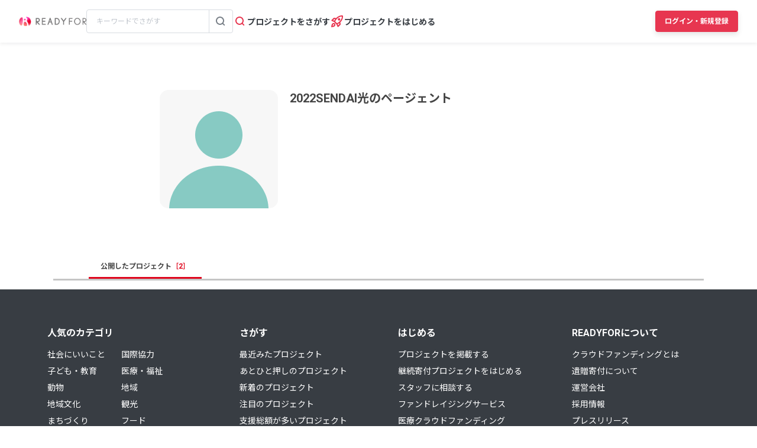

--- FILE ---
content_type: text/html; charset=UTF-8
request_url: https://readyfor.jp/users/344672
body_size: 2129
content:
<!DOCTYPE html>
<html lang="en">
<head>
    <meta charset="utf-8">
    <meta name="viewport" content="width=device-width, initial-scale=1">
    <title></title>
    <style>
        body {
            font-family: "Arial";
        }
    </style>
    <script type="text/javascript">
    window.awsWafCookieDomainList = [];
    window.gokuProps = {
"key":"AQIDAHjcYu/GjX+QlghicBgQ/7bFaQZ+m5FKCMDnO+vTbNg96AE2d60Q/ObrltvLwmETCDa3AAAAfjB8BgkqhkiG9w0BBwagbzBtAgEAMGgGCSqGSIb3DQEHATAeBglghkgBZQMEAS4wEQQM/uJBw6u1fb9vj1MZAgEQgDsRQ2/sks/D/RVlSVbME4Dj3wRkJD2FZ07abhptl33LwU7tGyATwZ4iwbGQYUhO6BHjaEkO4LpswPF/iQ==",
          "iv":"D549TgE4MAAABJdP",
          "context":"CrzXHDODA8u3qxPSYLHnxd9YqzXvt/Mb/vTQZ2dFqUKSJKGvDGqBg61cPMIUJAPz+qfaoGcYPphl2QO+b07mIZCNLFiyY0Tow6jh+nCdUnuJ/kgCy9dLwEaxKkWwI1l18YZb488Yuo5xk20V/PgtTLN5wtFviSOVfFYHLgjdYr35hf347nZPIHrXgCB4lK22yw3XZNbTo6xr+DaZRibzekGKp1Js6EH8/SnOcyr1DOUPY/sOH2O4TWE9JzHTJKMUHFpuhQ6WZG9bv9x/KZK5b1ol+4Y2VFFLSlFcBPIYyJ08oerCs4Bcih+JC5RgeoE1qrs2V445t3r7gIS7e/2XBnTwaCusdHD1CXXPIeIn85YK2Zz8kdwSkdgiqmt3gutlpkHTARYk1ONwKfLUP+6pkmXOX2z8qQh8cp+DVyxFdWKERarXZ5bEHR5onTf6K4OVmhCASKLRTwj5NbwFdtgxovchVipK8Vpc7YjLB6DP0oU6Q3I9nWuIFvZSTop/mmEsPtksn7uoLRKf0GaJfksAV0lkYPAsulXdY6pvB5Sj3o35ZbhcDeYN6ZkAJnxF+ytDgEclwyrrUCprjg8IYjfPyopjctySBYnEMAp66uaxXQnSHS41fKkn7r43VQfGtCm+yU8+anS36LqS/9mWJHBB4Nk9Vgh+gaMSSXp8hG0n+Sw29X3Bgu4I7HPe2uDfQrK+oJfNkPQtddx2ho/ga3wzjMefQuLlE3tGVQfkJOrYCllynAi8bhwscceoMp44ryniqCFyjE2Mtj5zK69mG5i2QqSj5XrIdkS952nWtw=="
};
    </script>
    <script src="https://1eb9d2339a12.f6bdac56.us-east-2.token.awswaf.com/1eb9d2339a12/3ae1f01a7efb/0a275c36d423/challenge.js"></script>
</head>
<body>
    <div id="challenge-container"></div>
    <script type="text/javascript">
        AwsWafIntegration.saveReferrer();
        AwsWafIntegration.checkForceRefresh().then((forceRefresh) => {
            if (forceRefresh) {
                AwsWafIntegration.forceRefreshToken().then(() => {
                    window.location.reload(true);
                });
            } else {
                AwsWafIntegration.getToken().then(() => {
                    window.location.reload(true);
                });
            }
        });
    </script>
    <noscript>
        <h1>JavaScript is disabled</h1>
        In order to continue, we need to verify that you're not a robot.
        This requires JavaScript. Enable JavaScript and then reload the page.
    </noscript>
</body>
</html>